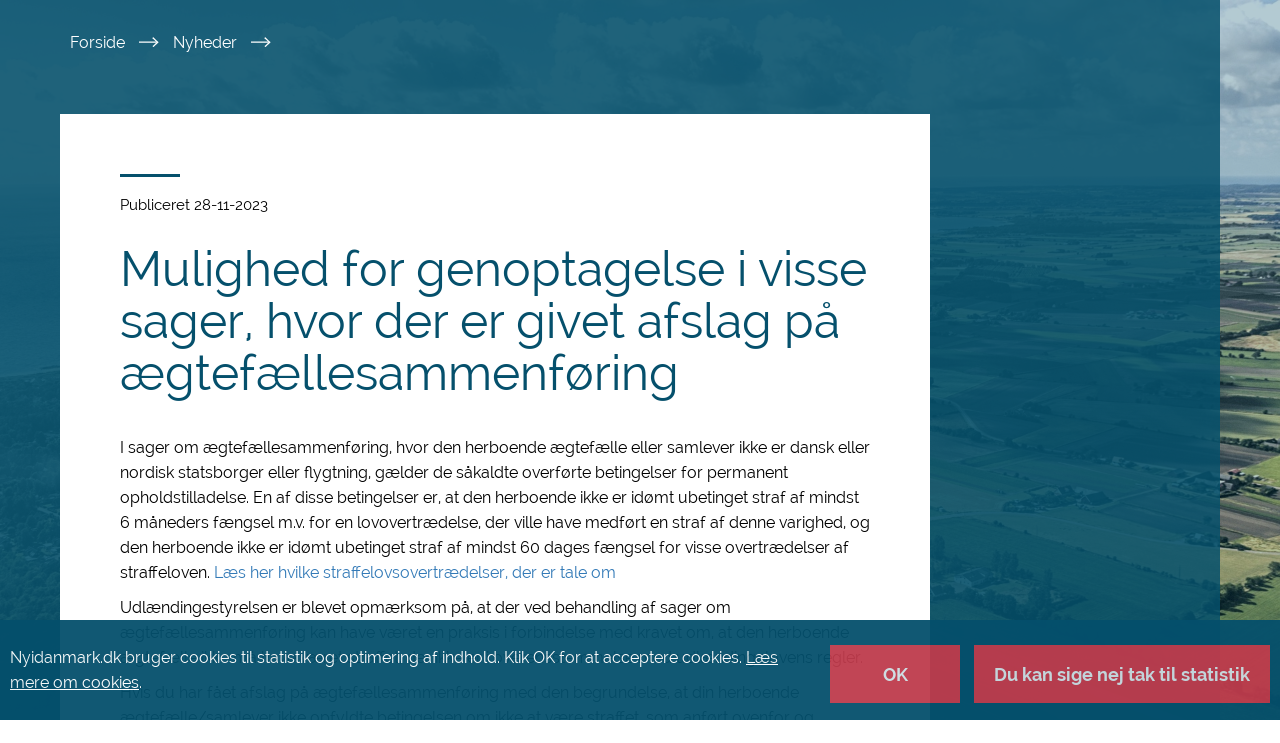

--- FILE ---
content_type: text/html; charset=utf-8
request_url: https://nyidanmark.dk/da/News%20Front%20Page/2023/11/Mulighed%20for%20genoptagelse%20i%20visse%20sager
body_size: 23086
content:



<!DOCTYPE html>
<!--[if IE 9]> <html class="ie ie9 lte9 no-js" lang="da" dir="ltr"> <![endif]-->
<!--[if gt IE 9]> <html class="ie gt9 no-js" lang="da" dir="ltr"> <![endif]-->
<!--[if !IE]><!-->
<html class="no-js" lang="da" dir="ltr">
<!--<![endif]-->
<head>
    <meta charset="utf-8">
    <meta http-equiv="x-ua-compatible" content="ie=edge">
    <title>Ny i Danmark</title>
    <meta name="description" description="Nyidanmark.dk er den officielle internetportal om reglerne for indrejse og ophold i Danmark og drives i fællesskab af Udlændingestyrelsen og Styrelsen for International Rekruttering og Integration.">
    <meta name="viewport" content="width=device-width, initial-scale=1">
    <meta name="DC.Language" content="dk" />
    <meta property="og:site_name" content="Ny i Danmark" /><meta property="og:image" content="https://nyidanmark.dk/-/media/Images/Logo/nyidanmark_open_graph.png" /><meta property="og:article:published_time" content="28-11-2023" /><meta property="og:type" content="article" /><meta property="og:title" content="Mulighed for genoptagelse i visse sager, hvor der er givet afslag på ægtefællesammenføring " /><meta property="og:description" content="Nyidanmark.dk er den officielle internetportal om reglerne for indrejse og ophold i Danmark og drives i fællesskab af Udlændingestyrelsen og Styrelsen for International Rekruttering og Integration." /><meta property="og:locate" content="da" /><meta property="og:locate:alternate" content="en-GB" />
    <link href='https://nyidanmark.dk/da/Nyheder/2023/11/Mulighed-for-genoptagelse-i-visse-sager' rel='canonical' /><link href='https://nyidanmark.dk/da/Nyheder/2023/11/Mulighed-for-genoptagelse-i-visse-sager' rel='alternate' hreflang='da'/><link href='https://nyidanmark.dk/en-GB/Nyheder/2023/11/Mulighed-for-genoptagelse-i-visse-sager' rel='alternate' hreflang='en-GB'/>
    
    <link rel="apple-touch-icon" href="/Assets/apple-touch-icon.png">
    <link rel="stylesheet" href="/Assets/css/main.css?v=20250612.151529" />
    
</head>
<body ng-app="app">
    <!--[if lt IE 9]>
        <p class="browserupgrade">You are using an <strong>outdated</strong> browser. Please <a href="http://browsehappy.com/">upgrade your browser</a> to improve your experience.</p>
    <![endif]-->
    <app-root></app-root>
    <div id="main-wrapper"  >
                <div class="background-container" style="background-image: url('/-/media/Images/BackgroundImages/Landbrug.jpg');"></div>
        <div class="background-overlay"></div>

        <div class="container-fluid page-content">
            <section class="skiplink container-blue-100" aria-labelledby="skiplink">
                <div class="container">
                    <div class="row">
                        <a href="#skip-destination" tabindex="1" id="skiplink" class="sr-only sr-only-focusable bodycopy-small-semibold white-fade-80-link" aria-label="Spring til hovedindhold">Spring til hovedindhold</a>
                    </div>
                </div>
            </section>

            
<app-header model = "{&quot;OtherLanguages&quot;:[{&quot;Code&quot;:&quot;en-GB&quot;,&quot;Text&quot;:&quot;English&quot;}],&quot;ShowLanguageNotification&quot;:false,&quot;LanguageNotification&quot;:&quot;Denne side er tilg&#230;ngelig p&#229; andre sprog&quot;,&quot;CurrentLanguage&quot;:&quot;da&quot;,&quot;MyPageLinkText&quot;:&quot;Min Side&quot;,&quot;MyPageLinkHref&quot;:&quot;https://nyidanmark.dk/da/MinSide&quot;,&quot;LogoUrlWeb&quot;:&quot;/-/media/Images/Logo/nyidanmark_svg.svg&quot;,&quot;LogoUrlPrint&quot;:&quot;/-/media/Images/Logo/nyidanmark_positiv.svg&quot;,&quot;LogoUrlWebAlt&quot;:&quot;Ny i Danmark logo&quot;,&quot;LogoUrlPrintAlt&quot;:&quot;Ny i Danmark&quot;,&quot;SearchResultsPageLink&quot;:&quot;/da/S&#248;geresultater&quot;,&quot;SearchText&quot;:&quot;S&#248;g&quot;,&quot;MenuAltText&quot;:&quot;Hovednavigation&quot;,&quot;AriaToggleNavigationBar&quot;:&quot;Toggle navigations bar&quot;,&quot;SitecoreContextItemId&quot;:&quot;5ef63830-2b1a-4675-a32a-adc5ef1ec068&quot;,&quot;OpensInNewTab&quot;:&quot;&#197;bner i ny fane eller vindue&quot;,&quot;Json&quot;:null}"></app-header>

            
    <app-navigation-bar model="{&quot;OtherLanguages&quot;:[{&quot;Code&quot;:&quot;en-GB&quot;,&quot;Text&quot;:&quot;English&quot;}],&quot;SiteSections&quot;:[{&quot;TextNormal&quot;:&quot;Du vil&quot;,&quot;TextStrong&quot;:&quot;ans&#248;ge&quot;,&quot;Link&quot;:&quot;/da/Du-vil-ans&#248;ge&quot;,&quot;Selected&quot;:&quot;&quot;,&quot;ParagraphText&quot;:&quot;Du vil ans&#248;ge om at bes&#248;ge, bo eller arbejde i Danmark eller Gr&#248;nland.&quot;,&quot;AltText&quot;:null,&quot;AriaLabel&quot;:&quot;Du vil ans&#248;ge om at bes&#248;ge, bo eller arbejde i Danmark eller Gr&#248;nland.&quot;},{&quot;TextNormal&quot;:&quot;Du&quot;,&quot;TextStrong&quot;:&quot;venter svar&quot;,&quot;Link&quot;:&quot;/da/Du-venter-svar&quot;,&quot;Selected&quot;:&quot;&quot;,&quot;ParagraphText&quot;:&quot;Du har ans&#248;gt og venter svar p&#229; din ans&#248;gning.&quot;,&quot;AltText&quot;:null,&quot;AriaLabel&quot;:&quot;Du har ans&#248;gt og venter svar p&#229; din ans&#248;gning.&quot;},{&quot;TextNormal&quot;:&quot;Du har&quot;,&quot;TextStrong&quot;:&quot;f&#229;et svar&quot;,&quot;Link&quot;:&quot;/da/Du-har-f&#229;et-svar&quot;,&quot;Selected&quot;:&quot;&quot;,&quot;ParagraphText&quot;:&quot;Du har f&#229;et svar p&#229; din ans&#248;gning.&quot;,&quot;AltText&quot;:null,&quot;AriaLabel&quot;:&quot;Du har f&#229;et svar p&#229; din ans&#248;gning.&quot;},{&quot;TextNormal&quot;:&quot;Du vil&quot;,&quot;TextStrong&quot;:&quot;forl&#230;nge&quot;,&quot;Link&quot;:&quot;/da/Du-vil-forl&#230;nge&quot;,&quot;Selected&quot;:&quot;&quot;,&quot;ParagraphText&quot;:&quot;Du har tilladelse til at v&#230;re i Danmark og vil ans&#248;ge om at forl&#230;nge dit ophold.&quot;,&quot;AltText&quot;:null,&quot;AriaLabel&quot;:&quot;Du har tilladelse til at v&#230;re i Danmark og vil ans&#248;ge om at forl&#230;nge dit ophold.&quot;},{&quot;TextNormal&quot;:&quot;Din situation&quot;,&quot;TextStrong&quot;:&quot;&#230;ndrer sig&quot;,&quot;Link&quot;:&quot;/da/Din-situation-&#230;ndrer-sig&quot;,&quot;Selected&quot;:&quot;&quot;,&quot;ParagraphText&quot;:&quot;Du vil vide, om &#230;ndringer i dit privatliv eller arbejdsliv p&#229;virker din tilladelse til at v&#230;re i Danmark.&quot;,&quot;AltText&quot;:null,&quot;AriaLabel&quot;:&quot;Du vil vide, om &#230;ndringer i dit privatliv eller arbejdsliv p&#229;virker din tilladelse til at v&#230;re i Danmark.&quot;}],&quot;SidebarContainer&quot;:&quot;sidenav ng-scope&quot;,&quot;SwitchLanguage&quot;:&quot;Denne side er tilg&#230;ngelig p&#229; andre sprog&quot;,&quot;MyPageLinkHref&quot;:&quot;https://nyidanmark.dk/da/MinSide&quot;,&quot;MyPageLinkText&quot;:&quot;Min Side&quot;,&quot;AriaToggleNavigationBar&quot;:&quot;Toggle navigations bar&quot;,&quot;AriaMenu&quot;:&quot;Menu&quot;,&quot;Json&quot;:null,&quot;SitecoreContextItemId&quot;:&quot;5ef63830-2b1a-4675-a32a-adc5ef1ec068&quot;}"></app-navigation-bar>    

            
            <app-global-message model="{&quot;GlobalMessages&quot;:[{&quot;GlobalMessage&quot;:&quot;&lt;p&gt;&lt;span style=\&quot;line-height: 107%;\&quot;&gt;Det er ikke muligt at se status p&amp;aring; min sag eller visuminvitationer&amp;nbsp;for &amp;oslash;jeblikket. Det skyldes et teknisk problem.&amp;nbsp;Alt andet indhold p&amp;aring; nyidanmark.dk er ikke p&amp;aring;virket, og alle online skemaer er fortsat tilg&amp;aelig;ngelige.&lt;/span&gt;&lt;/p&gt;&quot;,&quot;Id&quot;:&quot;dda81d473cc8429db02220a288c8d781&quot;,&quot;showGlobalMessage&quot;:true}],&quot;AttentionAltText&quot;:&quot;Opm&#230;rksom&quot;,&quot;Json&quot;:null}" sitecore="Luk"></app-global-message>


            <main role="main">
                    <div id="page-header" class="container-blue-100">
                        <div class="container">
                            <div class="site-headline">
                                <section class="row" aria-labelledby="Breadcrumb">
    <div class="col-xs-12">
        <nav aria-labelledby="Breadcrumb">
            <span aria-hidden="true" id="Breadcrumb" style="display:none;">Br&#248;dkrumme</span>
            <ul class="nav-breadcrumb">
                    <li class="bodycopy-small hidden-xs">
                        <a class="white-fade-80-link" title="Forside" href="/da/">
                            Forside 
                        </a>
                        
                        <img class="print-breadcrumb" src="/Assets/images/icons/icon_arrow_thin.svg" alt="Brødkrumme" src="/Assets/images/icons/icon_arrow_thin.svg" aria-hidden="true">
                    </li>
                    <li class="bodycopy-small hidden-xs">
                        <a class="white-fade-80-link" title="Nyheder" href="/da/Nyheder">
                            Nyheder 
                        </a>
                        
                        <img class="print-breadcrumb" src="/Assets/images/icons/icon_arrow_thin.svg" alt="Brødkrumme" src="/Assets/images/icons/icon_arrow_thin.svg" aria-hidden="true">
                    </li>
                 
            </ul>
        </nav>                            
    </div>
</section>

                                <div id="skip-destination" tabindex="-1"> </div>
                                <section class="row">
                                    <div class="col-xs-12 col-md-8">
                                        
                                    </div>
                                </section>
                            </div>
                        </div>
                    </div>

                


<div class="container-blue-100" >
    <div class="container">
        <section class="row margin-row" aria-labelledby="news-headline">
            <article class="col-xs-12 col-sm-12 col-md-9 article-content">
                <div class="border-divider"></div>
                    <p class="bodycopy-xsmall black">Publiceret 28-11-2023</p>

                <h1 id="news-headline" class="dark-blue h1">Mulighed for genoptagelse i visse sager, hvor der er givet afslag p&#229; &#230;gtef&#230;llesammenf&#248;ring </h1>
                <p class="black h6 article-manchet"></p>
                <p>I sager om &aelig;gtef&aelig;llesammenf&oslash;ring, hvor den herboende &aelig;gtef&aelig;lle eller samlever ikke er dansk eller nordisk statsborger eller flygtning, g&aelig;lder de s&aring;kaldte overf&oslash;rte betingelser for permanent opholdstilladelse. En af disse betingelser er, at den herboende ikke er id&oslash;mt ubetinget straf af mindst 6 m&aring;neders f&aelig;ngsel m.v. for en lovovertr&aelig;delse, der ville have medf&oslash;rt en straf af denne varighed, og den herboende ikke er id&oslash;mt ubetinget straf af mindst 60 dages f&aelig;ngsel for visse overtr&aelig;delser af straffeloven. <a href="/da/Ord-og-begreber/US/Familie/Ægtefællesammenføring---De-overførte-betingelser-for-permanent-ophold/?anchor=D43BA49E321D4595BD30BB0CCB7BCB1A&callbackItem=5EF638302B1A4675A32AADC5EF1EC068&callbackAnchor=5EF638302B1A4675A32AADC5EF1EC068D43BA49E321D4595BD30BB0CCB7BCB1A" id="5EF638302B1A4675A32AADC5EF1EC068D43BA49E321D4595BD30BB0CCB7BCB1A">L&aelig;s her hvilke straffelovsovertr&aelig;delser, der er tale om</a></p>
<p>Udl&aelig;ndingestyrelsen er blevet opm&aelig;rksom p&aring;, at der ved behandling af sager om &aelig;gtef&aelig;llesammenf&oslash;ring kan have v&aelig;ret en praksis i forbindelse med kravet om, at den herboende &aelig;gtef&aelig;lle ikke m&aring; have v&aelig;ret straffet, der ikke er i overensstemmelse med udl&aelig;ndingelovens regler.</p>
<p>Hvis du har f&aring;et afslag p&aring; &aelig;gtef&aelig;llesammenf&oslash;ring med den begrundelse, at din herboende &aelig;gtef&aelig;lle/samlever ikke opfyldte betingelsen om ikke at v&aelig;re straffet, som anf&oslash;rt ovenfor og afg&oslash;relsen er truffet p&aring; et tidspunkt, hvor din &aelig;gtef&aelig;lle/samlever ikke var endeligt d&oslash;mt kan du kontakte os&nbsp;med anmodning om, at behandlingen af din sag genoptages.</p>
<p>Genoptagelse af din sag vil ikke n&oslash;dvendigvis f&oslash;re til en opholdstilladelse, idet andre forhold og betingelser vil kunne betyde, at der skal gives afslag.</p>
<p>&nbsp;</p>
                <app-print-button model="{&quot;Header&quot;:&quot;Mulighed for genoptagelse i visse sager, hvor der er givet afslag p&amp;#229; &amp;#230;gtef&amp;#230;llesammenf&amp;#248;ring &quot;,&quot;ManchetText&quot;:&quot;&quot;,&quot;Article&quot;:&quot;&lt;p&gt;I sager om &amp;aelig;gtef&amp;aelig;llesammenf&amp;oslash;ring, hvor den herboende &amp;aelig;gtef&amp;aelig;lle eller samlever ikke er dansk eller nordisk statsborger eller flygtning, g&amp;aelig;lder de s&amp;aring;kaldte overf&amp;oslash;rte betingelser for permanent opholdstilladelse. En af disse betingelser er, at den herboende ikke er id&amp;oslash;mt ubetinget straf af mindst 6 m&amp;aring;neders f&amp;aelig;ngsel m.v. for en lovovertr&amp;aelig;delse, der ville have medf&amp;oslash;rt en straf af denne varighed, og den herboende ikke er id&amp;oslash;mt ubetinget straf af mindst 60 dages f&amp;aelig;ngsel for visse overtr&amp;aelig;delser af straffeloven. &lt;a href=\&quot;/da/Ord-og-begreber/US/Familie/&#198;gtef&#230;llesammenf&#248;ring---De-overf&#248;rte-betingelser-for-permanent-ophold/?anchor=D43BA49E321D4595BD30BB0CCB7BCB1A&amp;callbackItem=5EF638302B1A4675A32AADC5EF1EC068&amp;callbackAnchor=5EF638302B1A4675A32AADC5EF1EC068D43BA49E321D4595BD30BB0CCB7BCB1A\&quot; id=\&quot;5EF638302B1A4675A32AADC5EF1EC068D43BA49E321D4595BD30BB0CCB7BCB1A\&quot;&gt;L&amp;aelig;s her hvilke straffelovsovertr&amp;aelig;delser, der er tale om&lt;/a&gt;&lt;/p&gt;\n&lt;p&gt;Udl&amp;aelig;ndingestyrelsen er blevet opm&amp;aelig;rksom p&amp;aring;, at der ved behandling af sager om &amp;aelig;gtef&amp;aelig;llesammenf&amp;oslash;ring kan have v&amp;aelig;ret en praksis i forbindelse med kravet om, at den herboende &amp;aelig;gtef&amp;aelig;lle ikke m&amp;aring; have v&amp;aelig;ret straffet, der ikke er i overensstemmelse med udl&amp;aelig;ndingelovens regler.&lt;/p&gt;\n&lt;p&gt;Hvis du har f&amp;aring;et afslag p&amp;aring; &amp;aelig;gtef&amp;aelig;llesammenf&amp;oslash;ring med den begrundelse, at din herboende &amp;aelig;gtef&amp;aelig;lle/samlever ikke opfyldte betingelsen om ikke at v&amp;aelig;re straffet, som anf&amp;oslash;rt ovenfor og afg&amp;oslash;relsen er truffet p&amp;aring; et tidspunkt, hvor din &amp;aelig;gtef&amp;aelig;lle/samlever ikke var endeligt d&amp;oslash;mt kan du kontakte os&amp;nbsp;med anmodning om, at behandlingen af din sag genoptages.&lt;/p&gt;\n&lt;p&gt;Genoptagelse af din sag vil ikke n&amp;oslash;dvendigvis f&amp;oslash;re til en opholdstilladelse, idet andre forhold og betingelser vil kunne betyde, at der skal gives afslag.&lt;/p&gt;\n&lt;p&gt;&amp;nbsp;&lt;/p&gt;&quot;,&quot;BylineViewModel&quot;:{&quot;Created&quot;:&quot;28-11-2023&quot;,&quot;Updated&quot;:&quot;28-11-2023&quot;,&quot;CreatedBy&quot;:null,&quot;PublishedBy&quot;:null,&quot;BylineNewsPublished&quot;:&quot;Publiceret&quot;,&quot;BylineNewsLatestUpdate&quot;:&quot;Senest opdateret&quot;,&quot;BylineLatestUpdate&quot;:null,&quot;BylinePublished&quot;:null},&quot;BylinePlaceholderIsEmpty&quot;:false,&quot;MailToLinkPlaceholderIsEmpty&quot;:false,&quot;PrintTexts&quot;:{&quot;PrintButtonLabel&quot;:&quot;Print&quot;,&quot;PrintAllLabel&quot;:&quot;Print al tekst p&#229; siden&quot;,&quot;PrintVisibleLabel&quot;:&quot;Print synlig tekst&quot;,&quot;PrintModalText&quot;:&quot;Hvad vil du printe?&quot;},&quot;Json&quot;:null}"></app-print-button>
                
            </article>
        </section>
        <div class="article-info">
            <div class="col-xs-12 col-sm-4 col-md-2">
<a href="mailto:?Subject=Link%20fra%20nyidanmark.dk&amp;Body=Her%20er%20et%20link%20til%20dig%2C%20som%20er%20sendt%20fra%20nyidanmark.dk%20%0D%0A%0D%0Ahttp%3a%2f%2fnyidanmark.dk%2fda%2fNews%2520Front%2520Page%2f2023%2f11%2fMulighed%2520for%2520genoptagelse%2520i%2520visse%2520sager" class="send-link white-underline-link bodycopy-small" aria-label="Send link via email">
    Send link 
    <i class="fa fa-share-square" aria-hidden="true" style="margin: 5px;"></i>
</a>
            </div>
            <div class="col-xs-12 col-sm-8 col-md-7">
<p class="byline bodycopy-small white">
    Sidst opdateret 28-11-2023 - Publiceret af: Udlændingestyrelsen
</p>
            </div>
        </div>
    </div>
</div>
<div class="container-blue-100">
    <div class="container">
        <section class="row" aria-labelledby="business_card">
            <div class="col-xs-12 col-sm-12 col-md-9 col-lg-9 nopadding">
                <div class="business-card">
                    <div class="headline">
                        <h2 id="business_card" class="dark-blue">Ansvarlig myndighed</h2>
                    </div>
                    <div class="logoandtext hidden-sm hidden-xs"> 
                        <p class="bodycopy-xxsmall-medium dark-blue logo-text">Udl&#230;ndingestyrelsen</p>
                        <img class="logo" src="/Assets/images/icons/krone.svg" alt="Logo">
                    </div>
                    <div class="border-divider"></div>
                    <a class="contact-link dark-blue-fade-80-link bodycopy-small-bold" href="/da/Kontakt-os/Kontakt-Udl&#230;ndingestyrelsen">
                        Kontakt os
                    </a>
                    <div class="logoandtext hidden-lg hidden-md">
                        <img class="logo" src="/Assets/images/icons/krone.svg" alt="Logo">
                        <p class="bodycopy-xxsmall-medium dark-blue logo-text">Udl&#230;ndingestyrelsen</p>
                    </div>
                </div>
            </div>
        </section>
    </div>
</div>





            </main>

            
<footer role="contentinfo" id="site-footer" class="container-blue-30">
    <div class="container">
        <div class="row">
            <div class="footer footer-top">
                <div class="col-xs-12 col-sm-5 col-md-6">
                    <ul class="first">
                            <li><a href="/da/Kontakt-os" title="Kontakt os" class="dark-blue-fade-80-link h6-bold">Kontakt os</a></li>
                            <li><a href="/da/Ord-og-begreber" title="Ord og begreber" class="dark-blue-fade-80-link h6-bold">Ord og begreber</a></li>
                            <li><a href="/da/Arbejdsgivere-og-uddannelsessteder" title="Arbejdsgivere og uddannelsessteder" class="dark-blue-fade-80-link h6-bold">Arbejdsgivere og uddannelsessteder</a></li>
                            <li><a href="/da/Kontakt-os/Bestil-tid" title="Bestil tid" class="dark-blue-fade-80-link h6-bold">Bestil tid</a></li>
                    </ul>
                </div>
                <div class="col-xs-12 col-sm-4 col-md-3">
                    <ul>
                            <li><a href="/da/Om-nyidanmark" title="Om nyidanmark" class="bodycopy-small-bold dark-blue-fade-80-link">Om nyidanmark</a></li>
                            <li><a href="/da/For-samarbejdspartnere" title="For samarbejdspartnere" class="bodycopy-small-bold dark-blue-fade-80-link">For samarbejdspartnere</a></li>
                            <li><a href="/da/Nyheder" title="Nyheder" class="bodycopy-small-bold dark-blue-fade-80-link">Nyheder</a></li>
                            <li><a href="/da/Om-nyidanmark/Cookies" title="Cookies" class="bodycopy-small-bold dark-blue-fade-80-link">Cookies</a></li>
                    </ul>
                </div>
                <div class="col-xs-12 col-sm-3 col-md-3">
                    <ul>
                            <li><a href="/da/Presse" title="Presse" class="bodycopy-small-bold dark-blue-fade-80-link">Presse</a></li>
                            <li><a href="/da/Tal-og-statistik" title="Tal og statistik" class="bodycopy-small-bold dark-blue-fade-80-link">Tal og statistik</a></li>
                            <li><a href="/da/Lovstof" title="Lovstof" class="bodycopy-small-bold dark-blue-fade-80-link">Lovstof</a></li>
                            <li><a href="https://www.was.digst.dk/nyidanmark-dk" title="Tilg&#230;ngelighedserkl&#230;ring" class="bodycopy-small-bold dark-blue-fade-80-link">Tilg&#230;ngelighedserkl&#230;ring</a></li>
                    </ul>
                </div>
            </div>
        </div>
        <div class="row">
            <div class="col-xs-12 col-sm-11 col-md-10">
                <div class="footer footer-bottom">
                    <ul>
                        <li><span class="bodycopy-xsmall-medium">Udlændingestyrelsen</span></li>
                        <li><hr class="vertical" /></li>
                        <li><span class="bodycopy-xsmall-medium">Styrelsen for International Rekruttering og Integration (SIRI)</span></li>
                    </ul>
                </div>
            </div>
            <div class="col-xs-12 col-sm-1 col-md-2">
                <img class="usiri-logo footer" src="/Assets/images/icons/krone.svg" alt="Udlændingestyrelsen og Styrelsen for International Rekruttering og Integration (SIRI) logo">
            </div>
        </div>
    </div>
</footer>


<div class="cookie-wrapper">
    <div class="container">
        <section aria-labelledby="cookiebar">
            <div class="cookiebar" id="cookiebar">
                <p class="bodycopy-small white">
                     Nyidanmark.dk bruger cookies til statistik og optimering af indhold. Klik OK for at acceptere cookies. <a href="/da/Om-nyidanmark/Cookies" class="white-underline-link">Læs mere om cookies</a>.
                </p>
                <form action="/api/apiCookie/setCookiesConsent" method="get">
                    <button type="submit" name="consent" class="cookie-button-red white" value="true">OK</button>
                    <button type="submit" name="consent" class="cookie-button-red white" value="false">Du kan sige nej tak til statistik</button>
                </form>
            </div>
        </section>
    </div>
</div>

            <span id="modal-close-button-label" class="sr-only">Luk</span>

        </div>
    </div>

    <script src="/Assets/js/vendor.min.js?v=20250612.151529"></script>
    <script src="/Assets/js/app.min.js?v=20250612.151529"></script>

    <script src="/Assets/js/runtime.js?v=20250612.151529"></script>

    <script src="/Assets/js/polyfills.js?v=20250612.151529"></script>

    
    <script src="/Assets/js/scripts.js?v=20250612.151529"></script>

    <script src="/Assets/js/main.js?v=20250612.151529"></script>



    <script src="https://use.fontawesome.com/6319a4a098.js"></script>
    <script src="https://www.google.com/recaptcha/api.js" async defer></script>
</body>
</html>


--- FILE ---
content_type: image/svg+xml
request_url: https://nyidanmark.dk/Assets/images/icons/icon_arrow_thick_blue.svg
body_size: 853
content:
<?xml version="1.0" encoding="utf-8"?>
<!-- Generator: Adobe Illustrator 21.0.2, SVG Export Plug-In . SVG Version: 6.00 Build 0)  -->
<svg version="1.1" id="Layer_1" xmlns="http://www.w3.org/2000/svg" xmlns:xlink="http://www.w3.org/1999/xlink" x="0px" y="0px"
	 viewBox="0 0 35 19" style="enable-background:new 0 0 35 19;" xml:space="preserve">
<style type="text/css">
	.st0{fill:none;stroke:#05506C;stroke-width:4;stroke-linecap:square;}
	.st1{fill:none;stroke:#05506C;stroke-width:3;}
</style>
<title>Pil - uden bg Copy 4</title>
<desc>Created with Sketch.</desc>
<g id="Symbols">
	<g id="Pil_x2F_mørkeblå" transform="translate(2.000000, 1.000000)">
		<g id="Pil---uden-bg-Copy-4">
			<path id="Line" class="st0" d="M0.8,7h27.7"/>
			<polyline id="Path-3" class="st1" points="24,0 30.8,7.2 24.3,14 			"/>
		</g>
	</g>
</g>
</svg>
